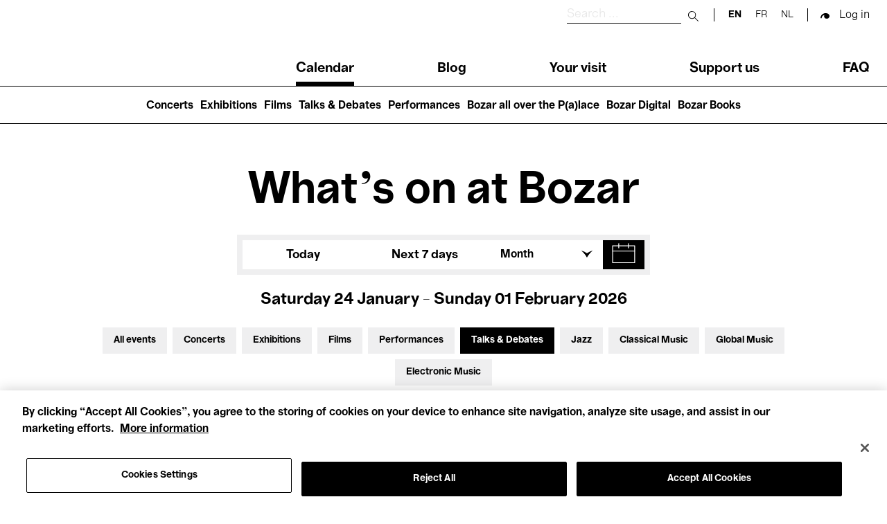

--- FILE ---
content_type: image/svg+xml
request_url: https://www.bozar.be/themes/custom/bozar/dist/26180130d6c5973a6434de8754a31d9d.svg
body_size: 118
content:
<?xml version="1.0" encoding="utf-8"?>
<!-- Generator: Adobe Illustrator 25.2.3, SVG Export Plug-In . SVG Version: 6.00 Build 0)  -->
<svg version="1.1" id="Layer_1" xmlns="http://www.w3.org/2000/svg" xmlns:xlink="http://www.w3.org/1999/xlink" x="0px" y="0px"
	 viewBox="0 0 30 25" style="enable-background:new 0 0 30 25;" xml:space="preserve">
<style type="text/css">
	.st0{fill:none;}
	.st1{fill:none;stroke:#000000;}
</style>
<g id="ico_youtube_4_" transform="translate(-208.716 -13.923)">
	<g id="Rectangle_2860_4_">
		<path class="st0" d="M215.7,17.4h15c3.1,0,5.5,2.5,5.5,5.5v8c0,3.1-2.5,5.5-5.5,5.5h-15c-3.1,0-5.5-2.5-5.5-5.5V23
			C210.2,19.9,212.6,17.4,215.7,17.4z"/>
		<path class="st1" d="M215.7,17.8h15c2.8,0,5.1,2.3,5.1,5.1v8c0,2.8-2.3,5.1-5.1,5.1h-15c-2.8,0-5.1-2.3-5.1-5.1V23
			C210.6,20.1,212.9,17.8,215.7,17.8z"/>
	</g>
	<path id="Path_11115_4_" class="st1" d="M229,27.6l-8,4.3c-0.2,0.1-0.4,0-0.5-0.2v-8.9c0-0.2,0.2-0.4,0.4-0.4h0.2l8,4.3
		c0.2,0.1,0.3,0.3,0.2,0.5C229.2,27.5,229.1,27.5,229,27.6L229,27.6z"/>
</g>
</svg>
